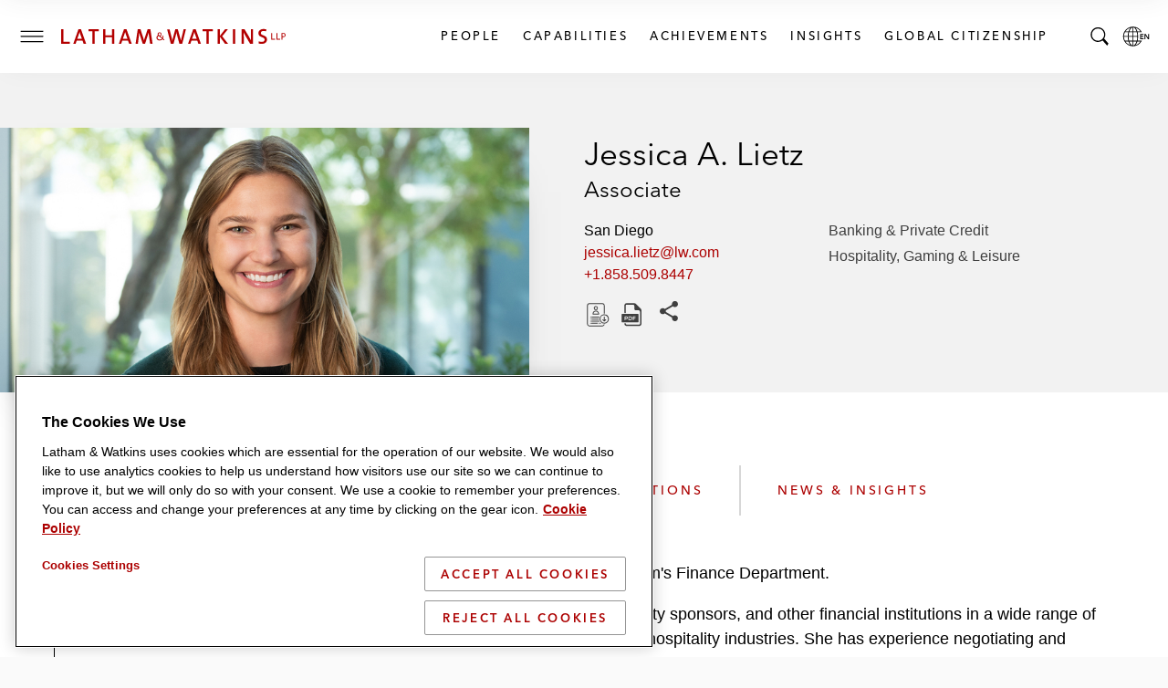

--- FILE ---
content_type: application/x-javascript
request_url: https://www.lw.com/assets/scripts/6275.bundle.js?342207
body_size: 1520
content:
"use strict";(self.webpackChunk=self.webpackChunk||[]).push([[6275],{36275:function(t,e,r){r.r(e);r(63238),r(39393),r(96083),r(72254),r(55849),r(99785);function n(t,e){for(var r=0;r<e.length;r++){var n=e[r];n.enumerable=n.enumerable||!1,n.configurable=!0,"value"in n&&(n.writable=!0),Object.defineProperty(t,n.key,n)}}function o(t,e,r){return e&&n(t.prototype,e),r&&n(t,r),Object.defineProperty(t,"prototype",{writable:!1}),t}function c(t,e,r){return e in t?Object.defineProperty(t,e,{value:r,enumerable:!0,configurable:!0,writable:!0}):t[e]=r,t}var i=o((function t(e){var r=this;!function(t,e){if(!(t instanceof e))throw new TypeError("Cannot call a class as a function")}(this,t),c(this,"setSelected",(function(t){t.setAttribute("aria-selected",!0)})),c(this,"unsetSelected",(function(t){t.setAttribute("aria-selected",!1)})),c(this,"hideAllPanels",(function(){r.tabs.forEach((function(t){r.unsetSelected(t)})),r.panels.forEach((function(t){r.unsetSelected(t)}))})),this.$el=e,this.tabs=this.$el.querySelectorAll('[role="tab"]'),this.panels=this.$el.querySelectorAll('[role="tabpanel"]'),this.tabs.forEach((function(t){t.addEventListener("click",(function(){var e=t.getAttribute("aria-controls");if(!e)return!1;var n=document.getElementById(e);if(!n)return!1;r.hideAllPanels(),r.setSelected(t),r.setSelected(n)}))}))}));e.default=i},87739:function(t,e,r){var n=r(22086),o=r(59413),c=r(45089),i=r(56112),a=r(10563),u=r(2964),f=n.TypeError,l=function(t){var e=0==t,r=1==t,n=2==t,l=3==t;return function(t,s,h){i(t);var d=a("Promise"),b=c(t.next),v=0,p=void 0!==s;return!p&&e||c(s),new d((function(c,a){var y=function(e,r){try{var n=u(t,"return");if(n)return d.resolve(o(n,t)).then((function(){e(r)}),(function(t){a(t)}))}catch(t){return a(t)}e(r)},E=function(t){y(a,t)},g=function(){try{if(e&&v>9007199254740991&&p)throw f("The allowed number of iterations has been exceeded");d.resolve(i(o(b,t))).then((function(t){try{if(i(t).done)e?(h.length=v,c(h)):c(!l&&(n||void 0));else{var o=t.value;p?d.resolve(e?s(o,v):s(o)).then((function(t){r?g():n?t?g():y(c,!1):e?(h[v++]=t,g()):t?y(c,l||o):g()}),E):(h[v++]=o,g())}}catch(t){E(t)}}),E)}catch(t){E(t)}};g()}))}};t.exports={toArray:l(0),forEach:l(1),every:l(2),some:l(3),find:l(4)}},39393:function(t,e,r){var n=r(51695),o=r(87739).forEach;n({target:"AsyncIterator",proto:!0,real:!0,forced:!0},{forEach:function(t){return o(this,t)}})},96083:function(t,e,r){var n=r(51695),o=r(22086),c=r(51855),i=r(90930),a=r(72585),u=r(63677),f=r(49606),l=r(50211),s=r(13083).IteratorPrototype,h=r(43296),d=l("toStringTag"),b=o.Iterator,v=h||!i(b)||b.prototype!==s||!u((function(){b({})})),p=function(){c(this,s)};f(s,d)||a(s,d,"Iterator"),!v&&f(s,"constructor")&&s.constructor!==Object||a(s,"constructor",p),p.prototype=s,n({global:!0,forced:v},{Iterator:p})},72254:function(t,e,r){var n=r(51695),o=r(94722),c=r(56112);n({target:"Iterator",proto:!0,real:!0,forced:!0},{forEach:function(t){o(c(this),t,{IS_ITERATOR:!0})}})}}]);